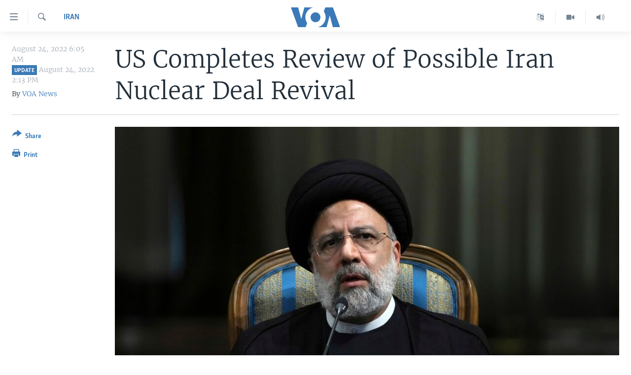

--- FILE ---
content_type: text/html; charset=utf-8
request_url: https://www.voanews.com/a/gaps-remain-as-us-iran-consider-nuclear-deal-revival/6714326.html
body_size: 12650
content:

<!DOCTYPE html>
<html lang="en" dir="ltr" class="no-js">
<head>
<link href="/Content/responsive/VOA/en-US/VOA-en-US.css?&amp;av=0.0.0.0&amp;cb=306" rel="stylesheet"/>
<script src="https://tags.voanews.com/voa-pangea/prod/utag.sync.js"></script> <script type='text/javascript' src='https://www.youtube.com/iframe_api' async></script>
<script type="text/javascript">
//a general 'js' detection, must be on top level in <head>, due to CSS performance
document.documentElement.className = "js";
var cacheBuster = "306";
var appBaseUrl = "/";
var imgEnhancerBreakpoints = [0, 144, 256, 408, 650, 1023, 1597];
var isLoggingEnabled = false;
var isPreviewPage = false;
var isLivePreviewPage = false;
if (!isPreviewPage) {
window.RFE = window.RFE || {};
window.RFE.cacheEnabledByParam = window.location.href.indexOf('nocache=1') === -1;
const url = new URL(window.location.href);
const params = new URLSearchParams(url.search);
// Remove the 'nocache' parameter
params.delete('nocache');
// Update the URL without the 'nocache' parameter
url.search = params.toString();
window.history.replaceState(null, '', url.toString());
} else {
window.addEventListener('load', function() {
const links = window.document.links;
for (let i = 0; i < links.length; i++) {
links[i].href = '#';
links[i].target = '_self';
}
})
}
var pwaEnabled = false;
var swCacheDisabled;
</script>
<meta charset="utf-8" />
<title>US Completes Review of Possible Iran Nuclear Deal Revival</title>
<meta name="description" content="US officials say response to draft proposal expected soon" />
<meta name="keywords" content="Middle East, Iran, nuclear, United States, Iran, sanctions" />
<meta name="viewport" content="width=device-width, initial-scale=1.0" />
<meta http-equiv="X-UA-Compatible" content="IE=edge" />
<meta name="robots" content="max-image-preview:large"><meta property="fb:pages" content="36235438073" />
<meta name="msvalidate.01" content="3286EE554B6F672A6F2E608C02343C0E" />
<link href="https://www.voanews.com/a/gaps-remain-as-us-iran-consider-nuclear-deal-revival/6714326.html" rel="canonical" />
<meta name="apple-mobile-web-app-title" content="VOA" />
<meta name="apple-mobile-web-app-status-bar-style" content="black" />
<meta name="apple-itunes-app" content="app-id=632618796, app-argument=//6714326.ltr" />
<meta content="US Completes Review of Possible Iran Nuclear Deal Revival" property="og:title" />
<meta content="US officials say response to draft proposal expected soon" property="og:description" />
<meta content="article" property="og:type" />
<meta content="https://www.voanews.com/a/gaps-remain-as-us-iran-consider-nuclear-deal-revival/6714326.html" property="og:url" />
<meta content="Voice of America" property="og:site_name" />
<meta content="https://www.facebook.com/voiceofamerica" property="article:publisher" />
<meta content="https://gdb.voanews.com/019e0000-0aff-0242-d62f-08da85b727a1_w1200_h630.jpg" property="og:image" />
<meta content="1200" property="og:image:width" />
<meta content="630" property="og:image:height" />
<meta content="362002700549372" property="fb:app_id" />
<meta content="VOA News" name="Author" />
<meta content="summary_large_image" name="twitter:card" />
<meta content="@voanews" name="twitter:site" />
<meta content="https://gdb.voanews.com/019e0000-0aff-0242-d62f-08da85b727a1_w1200_h630.jpg" name="twitter:image" />
<meta content="US Completes Review of Possible Iran Nuclear Deal Revival" name="twitter:title" />
<meta content="US officials say response to draft proposal expected soon" name="twitter:description" />
<link rel="amphtml" href="https://www.voanews.com/amp/gaps-remain-as-us-iran-consider-nuclear-deal-revival/6714326.html" />
<script type="application/ld+json">{"articleSection":"Iran","isAccessibleForFree":true,"headline":"US Completes Review of Possible Iran Nuclear Deal Revival","inLanguage":"en-US","keywords":"Middle East, Iran, nuclear, United States, Iran, sanctions","author":{"@type":"Person","url":"https://www.voanews.com/author/voa-news/oumqq","description":"The Voice of America provides news and information in more than 40 languages to an estimated weekly audience of over 326 million people. Stories with the VOA News byline are the work of multiple VOA journalists and may contain information from wire service reports.","image":{"@type":"ImageObject","url":"https://gdb.voanews.com/cd99ecc6-573b-4c64-b391-287fd7831f73.jpg"},"name":"VOA News"},"datePublished":"2022-08-24 10:05:05Z","dateModified":"2022-08-24 18:13:14Z","publisher":{"logo":{"width":512,"height":220,"@type":"ImageObject","url":"https://www.voanews.com/Content/responsive/VOA/en-US/img/logo.png"},"@type":"NewsMediaOrganization","url":"https://www.voanews.com","sameAs":["https://www.facebook.com/VOANews","https://twitter.com/voanews","https://www.youtube.com/user/VOAvideo","https://www.instagram.com/voanews/"],"name":"Voice of America (VOA News)","alternateName":""},"@context":"https://schema.org","@type":"NewsArticle","mainEntityOfPage":"https://www.voanews.com/a/gaps-remain-as-us-iran-consider-nuclear-deal-revival/6714326.html","url":"https://www.voanews.com/a/gaps-remain-as-us-iran-consider-nuclear-deal-revival/6714326.html","description":"US officials say response to draft proposal expected soon","image":{"width":1080,"height":608,"@type":"ImageObject","url":"https://gdb.voanews.com/019e0000-0aff-0242-d62f-08da85b727a1_w1080_h608.jpg"},"name":"US Completes Review of Possible Iran Nuclear Deal Revival"}</script>
<script src="/Scripts/responsive/infographics.b?v=dVbZ-Cza7s4UoO3BqYSZdbxQZVF4BOLP5EfYDs4kqEo1&amp;av=0.0.0.0&amp;cb=306"></script>
<script src="/Scripts/responsive/loader.b?v=Q26XNwrL6vJYKjqFQRDnx01Lk2pi1mRsuLEaVKMsvpA1&amp;av=0.0.0.0&amp;cb=306"></script>
<link rel="icon" type="image/svg+xml" href="/Content/responsive/VOA/img/webApp/favicon.svg" />
<link rel="alternate icon" href="/Content/responsive/VOA/img/webApp/favicon.ico" />
<link rel="apple-touch-icon" sizes="152x152" href="/Content/responsive/VOA/img/webApp/ico-152x152.png" />
<link rel="apple-touch-icon" sizes="144x144" href="/Content/responsive/VOA/img/webApp/ico-144x144.png" />
<link rel="apple-touch-icon" sizes="114x114" href="/Content/responsive/VOA/img/webApp/ico-114x114.png" />
<link rel="apple-touch-icon" sizes="72x72" href="/Content/responsive/VOA/img/webApp/ico-72x72.png" />
<link rel="apple-touch-icon-precomposed" href="/Content/responsive/VOA/img/webApp/ico-57x57.png" />
<link rel="icon" sizes="192x192" href="/Content/responsive/VOA/img/webApp/ico-192x192.png" />
<link rel="icon" sizes="128x128" href="/Content/responsive/VOA/img/webApp/ico-128x128.png" />
<meta name="msapplication-TileColor" content="#ffffff" />
<meta name="msapplication-TileImage" content="/Content/responsive/VOA/img/webApp/ico-144x144.png" />
<link rel="alternate" type="application/rss+xml" title="VOA - Top Stories [RSS]" href="/api/" />
<link rel="sitemap" type="application/rss+xml" href="/sitemap.xml" />
</head>
<body class=" nav-no-loaded cc_theme pg-article print-lay-article js-category-to-nav nojs-images ">
<script type="text/javascript" >
var analyticsData = {url:"https://www.voanews.com/a/gaps-remain-as-us-iran-consider-nuclear-deal-revival/6714326.html",property_id:"461",article_uid:"6714326",page_title:"US Completes Review of Possible Iran Nuclear Deal Revival",page_type:"article",content_type:"article",subcontent_type:"article",last_modified:"2022-08-24 18:13:14Z",pub_datetime:"2022-08-24 10:05:05Z",pub_year:"2022",pub_month:"08",pub_day:"24",pub_hour:"10",pub_weekday:"Wednesday",section:"iran",english_section:"iran",byline:"VOA News",categories:"middle-east,iran",tags:"nuclear;united states;iran;sanctions",domain:"www.voanews.com",language:"English",language_service:"VOA English",platform:"web",copied:"no",copied_article:"",copied_title:"",runs_js:"Yes",cms_release:"8.44.0.0.306",enviro_type:"prod",slug:"gaps-remain-as-us-iran-consider-nuclear-deal-revival",entity:"VOA",short_language_service:"ENG",platform_short:"W",page_name:"US Completes Review of Possible Iran Nuclear Deal Revival"};
</script>
<noscript><iframe src="https://www.googletagmanager.com/ns.html?id=GTM-N8MP7P" height="0" width="0" style="display:none;visibility:hidden"></iframe></noscript><script type="text/javascript" data-cookiecategory="analytics">
var gtmEventObject = Object.assign({}, analyticsData, {event: 'page_meta_ready'});window.dataLayer = window.dataLayer || [];window.dataLayer.push(gtmEventObject);
if (top.location === self.location) { //if not inside of an IFrame
var renderGtm = "true";
if (renderGtm === "true") {
(function(w,d,s,l,i){w[l]=w[l]||[];w[l].push({'gtm.start':new Date().getTime(),event:'gtm.js'});var f=d.getElementsByTagName(s)[0],j=d.createElement(s),dl=l!='dataLayer'?'&l='+l:'';j.async=true;j.src='//www.googletagmanager.com/gtm.js?id='+i+dl;f.parentNode.insertBefore(j,f);})(window,document,'script','dataLayer','GTM-N8MP7P');
}
}
</script>
<!--Analytics tag js version start-->
<script type="text/javascript" data-cookiecategory="analytics">
var utag_data = Object.assign({}, analyticsData, {});
if(typeof(TealiumTagFrom)==='function' && typeof(TealiumTagSearchKeyword)==='function') {
var utag_from=TealiumTagFrom();var utag_searchKeyword=TealiumTagSearchKeyword();
if(utag_searchKeyword!=null && utag_searchKeyword!=='' && utag_data["search_keyword"]==null) utag_data["search_keyword"]=utag_searchKeyword;if(utag_from!=null && utag_from!=='') utag_data["from"]=TealiumTagFrom();}
if(window.top!== window.self&&utag_data.page_type==="snippet"){utag_data.page_type = 'iframe';}
try{if(window.top!==window.self&&window.self.location.hostname===window.top.location.hostname){utag_data.platform = 'self-embed';utag_data.platform_short = 'se';}}catch(e){if(window.top!==window.self&&window.self.location.search.includes("platformType=self-embed")){utag_data.platform = 'cross-promo';utag_data.platform_short = 'cp';}}
(function(a,b,c,d){ a="https://tags.voanews.com/voa-pangea/prod/utag.js"; b=document;c="script";d=b.createElement(c);d.src=a;d.type="text/java"+c;d.async=true; a=b.getElementsByTagName(c)[0];a.parentNode.insertBefore(d,a); })();
</script>
<!--Analytics tag js version end-->
<!-- Analytics tag management NoScript -->
<noscript>
<img style="position: absolute; border: none;" src="https://ssc.voanews.com/b/ss/bbgprod,bbgentityvoa/1/G.4--NS/2131154107?pageName=voa%3aeng%3aw%3aarticle%3aus%20completes%20review%20of%20possible%20iran%20nuclear%20deal%20revival&amp;c6=us%20completes%20review%20of%20possible%20iran%20nuclear%20deal%20revival&amp;v36=8.44.0.0.306&amp;v6=D=c6&amp;g=https%3a%2f%2fwww.voanews.com%2fa%2fgaps-remain-as-us-iran-consider-nuclear-deal-revival%2f6714326.html&amp;c1=D=g&amp;v1=D=g&amp;events=event1,event52&amp;c16=voa%20english&amp;v16=D=c16&amp;c5=iran&amp;v5=D=c5&amp;ch=iran&amp;c15=english&amp;v15=D=c15&amp;c4=article&amp;v4=D=c4&amp;c14=6714326&amp;v14=D=c14&amp;v20=no&amp;c17=web&amp;v17=D=c17&amp;mcorgid=518abc7455e462b97f000101%40adobeorg&amp;server=www.voanews.com&amp;pageType=D=c4&amp;ns=bbg&amp;v29=D=server&amp;v25=voa&amp;v30=461&amp;v105=D=User-Agent " alt="analytics" width="1" height="1" /></noscript>
<!-- End of Analytics tag management NoScript -->
<!--*** Accessibility links - For ScreenReaders only ***-->
<section>
<div class="sr-only">
<h2>Accessibility links</h2>
<ul>
<li><a href="#content" data-disable-smooth-scroll="1">Skip to main content</a></li>
<li><a href="#navigation" data-disable-smooth-scroll="1">Skip to main Navigation</a></li>
<li><a href="#txtHeaderSearch" data-disable-smooth-scroll="1">Skip to Search</a></li>
</ul>
</div>
</section>
<div dir="ltr">
<div id="page">
<aside>
<div class="c-lightbox overlay-modal">
<div class="c-lightbox__intro">
<h2 class="c-lightbox__intro-title"></h2>
<button class="btn btn--rounded c-lightbox__btn c-lightbox__intro-next" title="Next">
<span class="ico ico--rounded ico-chevron-forward"></span>
<span class="sr-only">Next</span>
</button>
</div>
<div class="c-lightbox__nav">
<button class="btn btn--rounded c-lightbox__btn c-lightbox__btn--close" title="Close">
<span class="ico ico--rounded ico-close"></span>
<span class="sr-only">Close</span>
</button>
<button class="btn btn--rounded c-lightbox__btn c-lightbox__btn--prev" title="Previous">
<span class="ico ico--rounded ico-chevron-backward"></span>
<span class="sr-only">Previous</span>
</button>
<button class="btn btn--rounded c-lightbox__btn c-lightbox__btn--next" title="Next">
<span class="ico ico--rounded ico-chevron-forward"></span>
<span class="sr-only">Next</span>
</button>
</div>
<div class="c-lightbox__content-wrap">
<figure class="c-lightbox__content">
<span class="c-spinner c-spinner--lightbox">
<img src="/Content/responsive/img/player-spinner.png"
alt="please wait"
title="please wait" />
</span>
<div class="c-lightbox__img">
<div class="thumb">
<img src="" alt="" />
</div>
</div>
<figcaption>
<div class="c-lightbox__info c-lightbox__info--foot">
<span class="c-lightbox__counter"></span>
<span class="caption c-lightbox__caption"></span>
</div>
</figcaption>
</figure>
</div>
<div class="hidden">
<div class="content-advisory__box content-advisory__box--lightbox">
<span class="content-advisory__box-text">This image contains sensitive content which some people may find offensive or disturbing.</span>
<button class="btn btn--transparent content-advisory__box-btn m-t-md" value="text" type="button">
<span class="btn__text">
Click to reveal
</span>
</button>
</div>
</div>
</div>
<div class="print-dialogue">
<div class="container">
<h3 class="print-dialogue__title section-head">Print Options:</h3>
<div class="print-dialogue__opts">
<ul class="print-dialogue__opt-group">
<li class="form__group form__group--checkbox">
<input class="form__check " id="checkboxImages" name="checkboxImages" type="checkbox" checked="checked" />
<label for="checkboxImages" class="form__label m-t-md">Images</label>
</li>
<li class="form__group form__group--checkbox">
<input class="form__check " id="checkboxMultimedia" name="checkboxMultimedia" type="checkbox" checked="checked" />
<label for="checkboxMultimedia" class="form__label m-t-md">Multimedia</label>
</li>
</ul>
<ul class="print-dialogue__opt-group">
<li class="form__group form__group--checkbox">
<input class="form__check " id="checkboxEmbedded" name="checkboxEmbedded" type="checkbox" checked="checked" />
<label for="checkboxEmbedded" class="form__label m-t-md">Embedded Content</label>
</li>
<li class="form__group form__group--checkbox">
<input class="form__check " id="checkboxComments" name="checkboxComments" type="checkbox" />
<label for="checkboxComments" class="form__label m-t-md">Comments</label>
</li>
</ul>
</div>
<div class="print-dialogue__buttons">
<button class="btn btn--secondary close-button" type="button" title="Cancel">
<span class="btn__text ">Cancel</span>
</button>
<button class="btn btn-cust-print m-l-sm" type="button" title="Print">
<span class="btn__text ">Print</span>
</button>
</div>
</div>
</div>
<div class="ctc-message pos-fix">
<div class="ctc-message__inner">Link has been copied to clipboard</div>
</div>
</aside>
<div class="hdr-20 hdr-20--big">
<div class="hdr-20__inner">
<div class="hdr-20__max pos-rel">
<div class="hdr-20__side hdr-20__side--primary d-flex">
<label data-for="main-menu-ctrl" data-switcher-trigger="true" data-switch-target="main-menu-ctrl" class="burger hdr-trigger pos-rel trans-trigger" data-trans-evt="click" data-trans-id="menu">
<span class="ico ico-close hdr-trigger__ico hdr-trigger__ico--close burger__ico burger__ico--close"></span>
<span class="ico ico-menu hdr-trigger__ico hdr-trigger__ico--open burger__ico burger__ico--open"></span>
</label>
<div class="menu-pnl pos-fix trans-target" data-switch-target="main-menu-ctrl" data-trans-id="menu">
<div class="menu-pnl__inner">
<nav class="main-nav menu-pnl__item menu-pnl__item--first">
<ul class="main-nav__list accordeon" data-analytics-tales="false" data-promo-name="link" data-location-name="nav,secnav">
<li class="main-nav__item">
<a class="main-nav__item-name main-nav__item-name--link" href="/p/6195.html" title="Home" data-item-name="index" >Home</a>
</li>
<li class="main-nav__item accordeon__item" data-switch-target="menu-item-1902">
<label class="main-nav__item-name main-nav__item-name--label accordeon__control-label" data-switcher-trigger="true" data-for="menu-item-1902">
United States
<span class="ico ico-chevron-down main-nav__chev"></span>
</label>
<div class="main-nav__sub-list">
<a class="main-nav__item-name main-nav__item-name--link main-nav__item-name--sub" href="/usa" title="U.S. News" data-item-name="usa-responsive" >U.S. News</a>
<a class="main-nav__item-name main-nav__item-name--link main-nav__item-name--sub" href="/all-about-america" title="All About America" data-item-name="all-about-america" >All About America</a>
</div>
</li>
<li class="main-nav__item accordeon__item" data-switch-target="menu-item-1832">
<label class="main-nav__item-name main-nav__item-name--label accordeon__control-label" data-switcher-trigger="true" data-for="menu-item-1832">
World
<span class="ico ico-chevron-down main-nav__chev"></span>
</label>
<div class="main-nav__sub-list">
<a class="main-nav__item-name main-nav__item-name--link main-nav__item-name--sub" href="/africa" title="Africa" data-item-name="africa-responsive" >Africa</a>
<a class="main-nav__item-name main-nav__item-name--link main-nav__item-name--sub" href="/americas" title="The Americas" data-item-name="americas-responsive" >The Americas</a>
<a class="main-nav__item-name main-nav__item-name--link main-nav__item-name--sub" href="/east-asia" title="East Asia" data-item-name="asia-responsive" >East Asia</a>
<a class="main-nav__item-name main-nav__item-name--link main-nav__item-name--sub" href="/europe" title="Europe" data-item-name="europe-responsive" >Europe</a>
<a class="main-nav__item-name main-nav__item-name--link main-nav__item-name--sub" href="/middle-east" title="Middle East" data-item-name="middle-east-responsive" >Middle East</a>
<a class="main-nav__item-name main-nav__item-name--link main-nav__item-name--sub" href="/south-central-asia" title="South &amp; Central Asia" data-item-name="south-central-asia" >South &amp; Central Asia</a>
</div>
</li>
<li class="main-nav__item">
<a class="main-nav__item-name main-nav__item-name--link" href="https://www.voanews.com/programs/tv" title="Broadcast Programs" >Broadcast Programs</a>
</li>
<li class="main-nav__item">
<a class="main-nav__item-name main-nav__item-name--link" href="https://www.voanews.com/navigation/allsites" title="VOA Languages" target="_blank" rel="noopener">VOA Languages</a>
</li>
<li class="main-nav__item">
<a class="main-nav__item-name main-nav__item-name--link" href="https://projects.voanews.com/global2/" title="Latest Global Coverage" >Latest Global Coverage</a>
</li>
</ul>
</nav>
<div class="menu-pnl__item menu-pnl__item--social">
<h5 class="menu-pnl__sub-head">Follow Us</h5>
<a href="https://www.facebook.com/VOANews" title="Follow us on Facebook" data-analytics-text="follow_on_facebook" class="btn btn--rounded btn--social-inverted menu-pnl__btn js-social-btn btn-facebook" target="_blank" rel="noopener">
<span class="ico ico-facebook-alt ico--rounded"></span>
</a>
<a href="https://twitter.com/voanews" title="Follow us on Twitter" data-analytics-text="follow_on_twitter" class="btn btn--rounded btn--social-inverted menu-pnl__btn js-social-btn btn-twitter" target="_blank" rel="noopener">
<span class="ico ico-twitter ico--rounded"></span>
</a>
<a href="https://www.youtube.com/user/VOAvideo" title="Follow us on YouTube" data-analytics-text="follow_on_youtube" class="btn btn--rounded btn--social-inverted menu-pnl__btn js-social-btn btn-youtube" target="_blank" rel="noopener">
<span class="ico ico-youtube ico--rounded"></span>
</a>
<a href="https://www.instagram.com/voanews/" title="Follow us on Instagram" data-analytics-text="follow_on_instagram" class="btn btn--rounded btn--social-inverted menu-pnl__btn js-social-btn btn-instagram" target="_blank" rel="noopener">
<span class="ico ico-instagram ico--rounded"></span>
</a>
</div>
<div class="menu-pnl__item">
<a href="/navigation/allsites" class="menu-pnl__item-link">
<span class="ico ico-languages "></span>
Languages
</a>
</div>
</div>
</div>
<label data-for="top-search-ctrl" data-switcher-trigger="true" data-switch-target="top-search-ctrl" class="top-srch-trigger hdr-trigger">
<span class="ico ico-close hdr-trigger__ico hdr-trigger__ico--close top-srch-trigger__ico top-srch-trigger__ico--close"></span>
<span class="ico ico-search hdr-trigger__ico hdr-trigger__ico--open top-srch-trigger__ico top-srch-trigger__ico--open"></span>
</label>
<div class="srch-top srch-top--in-header" data-switch-target="top-search-ctrl">
<div class="container">
<form action="/s" class="srch-top__form srch-top__form--in-header" id="form-topSearchHeader" method="get" role="search"><label for="txtHeaderSearch" class="sr-only">Search</label>
<input type="text" id="txtHeaderSearch" name="k" placeholder="search text ..." accesskey="s" value="" class="srch-top__input analyticstag-event" onkeydown="if (event.keyCode === 13) { FireAnalyticsTagEventOnSearch('search', $dom.get('#txtHeaderSearch')[0].value) }" />
<button title="Search" type="submit" class="btn btn--top-srch analyticstag-event" onclick="FireAnalyticsTagEventOnSearch('search', $dom.get('#txtHeaderSearch')[0].value) ">
<span class="ico ico-search"></span>
</button></form>
</div>
</div>
<a href="/" class="main-logo-link">
<img src="/Content/responsive/VOA/en-US/img/logo-compact.svg" class="main-logo main-logo--comp" alt="site logo">
<img src="/Content/responsive/VOA/en-US/img/logo.svg" class="main-logo main-logo--big" alt="site logo">
</a>
</div>
<div class="hdr-20__side hdr-20__side--secondary d-flex">
<a href="/p/5340.html" title="Latest Newscast " class="hdr-20__secondary-item" data-item-name="audio">
<span class="ico ico-audio hdr-20__secondary-icon"></span>
</a>
<a href="/p/7755.html" title="Videos" class="hdr-20__secondary-item" data-item-name="video">
<span class="ico ico-video hdr-20__secondary-icon"></span>
</a>
<a href="/navigation/allsites" title="Languages" class="hdr-20__secondary-item" data-item-name="custom1">
<span class="ico-custom ico-custom--1 hdr-20__secondary-icon"></span>
</a>
<a href="/s" title="Search" class="hdr-20__secondary-item hdr-20__secondary-item--search" data-item-name="search">
<span class="ico ico-search hdr-20__secondary-icon hdr-20__secondary-icon--search"></span>
</a>
<div class="srch-bottom">
<form action="/s" class="srch-bottom__form d-flex" id="form-bottomSearch" method="get" role="search"><label for="txtSearch" class="sr-only">Search</label>
<input type="search" id="txtSearch" name="k" placeholder="search text ..." accesskey="s" value="" class="srch-bottom__input analyticstag-event" onkeydown="if (event.keyCode === 13) { FireAnalyticsTagEventOnSearch('search', $dom.get('#txtSearch')[0].value) }" />
<button title="Search" type="submit" class="btn btn--bottom-srch analyticstag-event" onclick="FireAnalyticsTagEventOnSearch('search', $dom.get('#txtSearch')[0].value) ">
<span class="ico ico-search"></span>
</button></form>
</div>
</div>
<img src="/Content/responsive/VOA/en-US/img/logo-print.gif" class="logo-print" alt="site logo">
<img src="/Content/responsive/VOA/en-US/img/logo-print_color.png" class="logo-print logo-print--color" alt="site logo">
</div>
</div>
</div>
<script>
if (document.body.className.indexOf('pg-home') > -1) {
var nav2In = document.querySelector('.hdr-20__inner');
var nav2Sec = document.querySelector('.hdr-20__side--secondary');
var secStyle = window.getComputedStyle(nav2Sec);
if (nav2In && window.pageYOffset < 150 && secStyle['position'] !== 'fixed') {
nav2In.classList.add('hdr-20__inner--big')
}
}
</script>
<div class="c-hlights c-hlights--breaking c-hlights--no-item" data-hlight-display="mobile,desktop">
<div class="c-hlights__wrap container p-0">
<div class="c-hlights__nav">
<a role="button" href="#" title="Previous">
<span class="ico ico-chevron-backward m-0"></span>
<span class="sr-only">Previous</span>
</a>
<a role="button" href="#" title="Next">
<span class="ico ico-chevron-forward m-0"></span>
<span class="sr-only">Next</span>
</a>
</div>
<span class="c-hlights__label">
<span class="">Breaking News</span>
<span class="switcher-trigger">
<label data-for="more-less-1" data-switcher-trigger="true" class="switcher-trigger__label switcher-trigger__label--more p-b-0" title="Show more">
<span class="ico ico-chevron-down"></span>
</label>
<label data-for="more-less-1" data-switcher-trigger="true" class="switcher-trigger__label switcher-trigger__label--less p-b-0" title="Show less">
<span class="ico ico-chevron-up"></span>
</label>
</span>
</span>
<ul class="c-hlights__items switcher-target" data-switch-target="more-less-1">
</ul>
</div>
</div> <div id="content">
<main class="container">
<div class="hdr-container">
<div class="row">
<div class="col-category col-xs-12 col-md-2 pull-left"> <div class="category js-category">
<a class="" href="/z/5422">Iran</a> </div>
</div><div class="col-title col-xs-12 col-md-10 pull-right"> <h1 class="title pg-title">
US Completes Review of Possible Iran Nuclear Deal Revival
</h1>
</div><div class="col-publishing-details col-xs-12 col-sm-12 col-md-2 pull-left"> <div class="publishing-details ">
<div class="published">
<span class="date" >
<time pubdate="pubdate" datetime="2022-08-24T06:05:05-05:00">
August 24, 2022 6:05 AM
</time>
</span>
<span class="date" >
<span class="badge badge--updated">update</span>
<time datetime="2022-08-24T14:13:00-05:00">
August 24, 2022 2:13 PM
</time>
</span>
</div>
<div class="links">
<ul class="links__list links__list--column">
<li class="links__item">
By <a class="links__item-link" href="/author/voa-news/oumqq" title="VOA News">VOA News</a>
</li>
</ul>
</div>
</div>
</div><div class="col-lg-12 separator"> <div class="separator">
<hr class="title-line" />
</div>
</div><div class="col-multimedia col-xs-12 col-md-10 pull-right"> <div class="cover-media">
<figure class="media-image js-media-expand">
<div class="img-wrap">
<div class="thumb thumb16_9">
<img src="https://gdb.voanews.com/019e0000-0aff-0242-d62f-08da85b727a1_w250_r1_s.jpg" alt="FILE - Iranian President Ebrahim Raisi speaks during a news briefing in Tehran, Iran, on June 11, 2022. On Aug. 16, 2022, Iran said it submitted a “written response” to what has been described as a final roadmap to restore its tattered nuclear deal with world powers." />
</div>
</div>
<figcaption>
<span class="caption">FILE - Iranian President Ebrahim Raisi speaks during a news briefing in Tehran, Iran, on June 11, 2022. On Aug. 16, 2022, Iran said it submitted a “written response” to what has been described as a final roadmap to restore its tattered nuclear deal with world powers.</span>
</figcaption>
</figure>
</div>
</div><div class="col-xs-12 col-md-2 pull-left article-share pos-rel"> <div class="share--box">
<div class="sticky-share-container" style="display:none">
<div class="container">
<a href="https://www.voanews.com" id="logo-sticky-share">&nbsp;</a>
<div class="pg-title pg-title--sticky-share">
US Completes Review of Possible Iran Nuclear Deal Revival
</div>
<div class="sticked-nav-actions">
<!--This part is for sticky navigation display-->
<p class="buttons link-content-sharing p-0 ">
<button class="btn btn--link btn-content-sharing p-t-0 " id="btnContentSharing" value="text" role="Button" type="" title="More options">
<span class="ico ico-share ico--l"></span>
<span class="btn__text ">
Share
</span>
</button>
</p>
<aside class="content-sharing js-content-sharing js-content-sharing--apply-sticky content-sharing--sticky"
role="complementary"
data-share-url="https://www.voanews.com/a/gaps-remain-as-us-iran-consider-nuclear-deal-revival/6714326.html" data-share-title="US Completes Review of Possible Iran Nuclear Deal Revival" data-share-text="">
<div class="content-sharing__popover">
<h6 class="content-sharing__title">Share</h6>
<button href="#close" id="btnCloseSharing" class="btn btn--text-like content-sharing__close-btn">
<span class="ico ico-close ico--l"></span>
</button>
<ul class="content-sharing__list">
<li class="content-sharing__item">
<div class="ctc ">
<input type="text" class="ctc__input" readonly="readonly">
<a href="" js-href="https://www.voanews.com/a/gaps-remain-as-us-iran-consider-nuclear-deal-revival/6714326.html" class="content-sharing__link ctc__button">
<span class="ico ico-copy-link ico--rounded ico--s"></span>
<span class="content-sharing__link-text">Copy link</span>
</a>
</div>
</li>
<li class="content-sharing__item">
<a href="https://facebook.com/sharer.php?u=https%3a%2f%2fwww.voanews.com%2fa%2fgaps-remain-as-us-iran-consider-nuclear-deal-revival%2f6714326.html"
data-analytics-text="share_on_facebook"
title="Facebook" target="_blank"
class="content-sharing__link js-social-btn">
<span class="ico ico-facebook ico--rounded ico--s"></span>
<span class="content-sharing__link-text">Facebook</span>
</a>
</li>
<li class="content-sharing__item">
<a href="https://twitter.com/share?url=https%3a%2f%2fwww.voanews.com%2fa%2fgaps-remain-as-us-iran-consider-nuclear-deal-revival%2f6714326.html&amp;text=US+Completes+Review+of+Possible+Iran+Nuclear+Deal+Revival"
data-analytics-text="share_on_twitter"
title="Twitter" target="_blank"
class="content-sharing__link js-social-btn">
<span class="ico ico-twitter ico--rounded ico--s"></span>
<span class="content-sharing__link-text">Twitter</span>
</a>
</li>
<li class="content-sharing__item">
<a href="mailto:?body=https%3a%2f%2fwww.voanews.com%2fa%2fgaps-remain-as-us-iran-consider-nuclear-deal-revival%2f6714326.html&amp;subject=US Completes Review of Possible Iran Nuclear Deal Revival"
title="Email"
class="content-sharing__link ">
<span class="ico ico-email ico--rounded ico--s"></span>
<span class="content-sharing__link-text">Email</span>
</a>
</li>
</ul>
</div>
</aside>
</div>
</div>
</div>
<div class="links">
<p class="buttons link-content-sharing p-0 ">
<button class="btn btn--link btn-content-sharing p-t-0 " id="btnContentSharing" value="text" role="Button" type="" title="More options">
<span class="ico ico-share ico--l"></span>
<span class="btn__text ">
Share
</span>
</button>
</p>
<aside class="content-sharing js-content-sharing " role="complementary"
data-share-url="https://www.voanews.com/a/gaps-remain-as-us-iran-consider-nuclear-deal-revival/6714326.html" data-share-title="US Completes Review of Possible Iran Nuclear Deal Revival" data-share-text="">
<div class="content-sharing__popover">
<h6 class="content-sharing__title">Share</h6>
<button href="#close" id="btnCloseSharing" class="btn btn--text-like content-sharing__close-btn">
<span class="ico ico-close ico--l"></span>
</button>
<ul class="content-sharing__list">
<li class="content-sharing__item">
<div class="ctc ">
<input type="text" class="ctc__input" readonly="readonly">
<a href="" js-href="https://www.voanews.com/a/gaps-remain-as-us-iran-consider-nuclear-deal-revival/6714326.html" class="content-sharing__link ctc__button">
<span class="ico ico-copy-link ico--rounded ico--l"></span>
<span class="content-sharing__link-text">Copy link</span>
</a>
</div>
</li>
<li class="content-sharing__item">
<a href="https://facebook.com/sharer.php?u=https%3a%2f%2fwww.voanews.com%2fa%2fgaps-remain-as-us-iran-consider-nuclear-deal-revival%2f6714326.html"
data-analytics-text="share_on_facebook"
title="Facebook" target="_blank"
class="content-sharing__link js-social-btn">
<span class="ico ico-facebook ico--rounded ico--l"></span>
<span class="content-sharing__link-text">Facebook</span>
</a>
</li>
<li class="content-sharing__item">
<a href="https://twitter.com/share?url=https%3a%2f%2fwww.voanews.com%2fa%2fgaps-remain-as-us-iran-consider-nuclear-deal-revival%2f6714326.html&amp;text=US+Completes+Review+of+Possible+Iran+Nuclear+Deal+Revival"
data-analytics-text="share_on_twitter"
title="Twitter" target="_blank"
class="content-sharing__link js-social-btn">
<span class="ico ico-twitter ico--rounded ico--l"></span>
<span class="content-sharing__link-text">Twitter</span>
</a>
</li>
<li class="content-sharing__item">
<a href="mailto:?body=https%3a%2f%2fwww.voanews.com%2fa%2fgaps-remain-as-us-iran-consider-nuclear-deal-revival%2f6714326.html&amp;subject=US Completes Review of Possible Iran Nuclear Deal Revival"
title="Email"
class="content-sharing__link ">
<span class="ico ico-email ico--rounded ico--l"></span>
<span class="content-sharing__link-text">Email</span>
</a>
</li>
</ul>
</div>
</aside>
<p class="link-print visible-md visible-lg buttons p-0">
<button class="btn btn--link btn-print p-t-0" onclick="if (typeof FireAnalyticsTagEvent === 'function') {FireAnalyticsTagEvent({ on_page_event: 'print_story' });}return false" title="(CTRL+P)">
<span class="ico ico-print"></span>
<span class="btn__text">Print</span>
</button>
</p>
</div>
</div>
</div>
</div>
</div>
<div class="body-container">
<div class="row">
<div class="col-xs-12 col-sm-12 col-md-10 col-lg-10 pull-right">
<div class="row">
<div class="col-xs-12 col-sm-12 col-md-8 col-lg-8 pull-left bottom-offset content-offset">
<div id="article-content" class="content-floated-wrap fb-quotable">
<div class="wsw">
<p>The United States said Wednesday it has completed its review of a European Union proposal to revive an international agreement to restrain Iran’s nuclear program in exchange for economic sanctions relief. </p>
<p>In the convoluted diplomatic path toward possible renewal of the 2015 pact, the U.S. sent its views back to the EU, which in turn forwarded them to the Iranian government, with a spokesman saying they are under review. </p>
<p>&quot;This evening, Iran received the U.S. response through the European Union. The careful review of the response has started in Tehran,&quot; Iranian Foreign Ministry spokesman Nasser Kanani said. &quot;Iran will share its view with the EU, as the coordinator of the nuclear talks, upon completion of Tehran's review.&quot;</p>
<p>The U.S. is an indirect participant in the negotiations. In 2018, then-President Donald Trump withdrew from the international treaty agreed to by his predecessor, Barack Obama. The U.S. has been studying the EU-drafted document that emerged from months of negotiations. </p>
<p>A senior Biden administration official said that while the parties are closer to an agreement than they were two weeks ago, “some gaps remain.” </p>
<p>The official said the EU proposal does not include Iran’s demand that the United States remove Iran’s Revolutionary Guard Corps from a list of designated terrorist organizations, nor a demand that the International Atomic Energy Agency (IAEA) close an investigation into traces of uranium found at three undeclared sites. </p>
<p>U.S. and Iranian delegations at the negotiations in Vienna have engaged indirectly, with the other parties to the deal acting as intermediaries. </p>
<p>Seyed Mohammad Marandi, one of Iran’s advisers to the talks, tweeted Tuesday that removing the IRGC’s terrorist designation was never an Iranian demand, and that Iran will not agree to a deal before the IAEA “closes the false accusations file.” </p>
<p>Iran and a group that includes the United States, Britain, China, France, Germany and Russia agreed in 2015 to implement the Joint Comprehensive Plan of Action, giving Iran relief from sanctions that strangled its key oil exports. The aim from the international side was to ensure Iran could not develop nuclear weapons. </p>
<p>Trump withdrew from the deal he had long criticized as too friendly to Iran and added fresh sanctions on Iran. </p>
<p>The Iranians responded by taking incremental steps away from their commitments under the nuclear deal, including enriching uranium to higher levels, holding larger stockpiles of enriched uranium and deploying more advanced centrifuges at nuclear facilities. </p>
<p>U.S. President Joe Biden came into office pledging to revive the deal, which was signed while he served as vice president under Obama. </p>
<p><em>Some information for this report came from The Associated Press and Agence France-Presse.</em></p>
</div>
<ul>
<li>
<div class="c-author c-author--hlight">
<div class="media-block">
<a href="/author/voa-news/oumqq" class="img-wrap img-wrap--xs img-wrap--float img-wrap--t-spac">
<div class="thumb thumb1_1 rounded">
<noscript class="nojs-img">
<img src="https://gdb.voanews.com/cd99ecc6-573b-4c64-b391-287fd7831f73_w100_r5.jpg" alt="16x9 Image" class="avatar" />
</noscript>
<img alt="16x9 Image" class="avatar" data-src="https://gdb.voanews.com/cd99ecc6-573b-4c64-b391-287fd7831f73_w66_r5.jpg" src="" />
</div>
</a>
<div class="c-author__content">
<h4 class="media-block__title media-block__title--author">
<a href="/author/voa-news/oumqq">VOA News</a>
</h4>
<div class="wsw c-author__wsw">
<p>The Voice of America provides news and information in more than 40 languages to an estimated weekly audience of over 326 million people. Stories with the VOA News byline are the work of multiple VOA journalists and may contain information from wire service reports.</p>
</div>
<div class="c-author__btns m-t-md">
<a class="btn btn-rss btn--social" href="/api/aoumqql-vomx-tpepivqo" title="Subscribe">
<span class="ico ico-rss"></span>
<span class="btn__text">Subscribe</span>
</a>
</div>
</div>
</div>
</div>
</li>
</ul>
</div>
</div>
<div class="col-xs-12 col-sm-12 col-md-4 col-lg-4 pull-left design-top-offset"> <div class="media-block-wrap">
<h2 class="section-head">Related</h2>
<div class="row">
<ul>
<li class="col-xs-12 col-sm-6 col-md-12 col-lg-12 mb-grid">
<div class="media-block ">
<a href="/a/us-studying-iran-s-response-to-eu-efforts-to-salvage-nuclear-deal/6706367.html" class="img-wrap img-wrap--t-spac img-wrap--size-4 img-wrap--float" title="US Studying Iran&#39;s Response to EU Efforts to Salvage Nuclear Deal">
<div class="thumb thumb16_9">
<noscript class="nojs-img">
<img src="https://gdb.voanews.com/01a10000-0aff-0242-44cc-08da80bcdf50_tv_w100_r1.jpg" alt="16x9 Image" />
</noscript>
<img data-src="https://gdb.voanews.com/01a10000-0aff-0242-44cc-08da80bcdf50_tv_w33_r1.jpg" src="" alt="16x9 Image" class=""/>
</div>
<span class="ico ico-video ico--media-type"></span>
</a>
<div class="media-block__content media-block__content--h">
<a href="/a/us-studying-iran-s-response-to-eu-efforts-to-salvage-nuclear-deal/6706367.html">
<h4 class="media-block__title media-block__title--size-4" title="US Studying Iran&#39;s Response to EU Efforts to Salvage Nuclear Deal">
US Studying Iran&#39;s Response to EU Efforts to Salvage Nuclear Deal
</h4>
</a>
</div>
</div>
</li>
<li class="col-xs-12 col-sm-6 col-md-12 col-lg-12 mb-grid">
<div class="media-block ">
<a href="/a/us-seriously-reviewing-iran-s-comments-on-latest-text-of-nuclear-deal-/6712249.html" class="img-wrap img-wrap--t-spac img-wrap--size-4 img-wrap--float" title="US ‘Seriously Reviewing’ Iran&#39;s Comments on Latest Text of Nuclear Deal ">
<div class="thumb thumb16_9">
<noscript class="nojs-img">
<img src="https://gdb.voanews.com/10050000-0aff-0242-0f3e-08da5ed52d8a_w100_r1.jpg" alt="US ‘Seriously Reviewing’ Iran&#39;s Comments on Latest Text of Nuclear Deal " />
</noscript>
<img data-src="https://gdb.voanews.com/10050000-0aff-0242-0f3e-08da5ed52d8a_w33_r1.jpg" src="" alt="US ‘Seriously Reviewing’ Iran&#39;s Comments on Latest Text of Nuclear Deal " class=""/>
</div>
</a>
<div class="media-block__content media-block__content--h">
<a href="/a/us-seriously-reviewing-iran-s-comments-on-latest-text-of-nuclear-deal-/6712249.html">
<h4 class="media-block__title media-block__title--size-4" title="US ‘Seriously Reviewing’ Iran&#39;s Comments on Latest Text of Nuclear Deal ">
US ‘Seriously Reviewing’ Iran&#39;s Comments on Latest Text of Nuclear Deal
</h4>
</a>
</div>
</div>
</li>
<li class="col-xs-12 col-sm-6 col-md-12 col-lg-12 mb-grid">
<div class="media-block ">
<a href="/a/iran-says-us-delaying-response-in-nuclear-talks/6711313.html" class="img-wrap img-wrap--t-spac img-wrap--size-4 img-wrap--float" title="Iran Says US Delaying Response in Nuclear Talks">
<div class="thumb thumb16_9">
<noscript class="nojs-img">
<img src="https://gdb.voanews.com/01630000-0aff-0242-86c4-08da842eea85_w100_r1.jpg" alt="Iran Says US Delaying Response in Nuclear Talks" />
</noscript>
<img data-src="https://gdb.voanews.com/01630000-0aff-0242-86c4-08da842eea85_w33_r1.jpg" src="" alt="Iran Says US Delaying Response in Nuclear Talks" class=""/>
</div>
</a>
<div class="media-block__content media-block__content--h">
<a href="/a/iran-says-us-delaying-response-in-nuclear-talks/6711313.html">
<h4 class="media-block__title media-block__title--size-4" title="Iran Says US Delaying Response in Nuclear Talks">
Iran Says US Delaying Response in Nuclear Talks
</h4>
</a>
</div>
</div>
</li>
<li class="col-xs-12 col-sm-6 col-md-12 col-lg-12 mb-grid">
<div class="media-block ">
<a href="/a/leaders-of-us-uk-france-germany-discuss-iran-nuclear-issue/6710684.html" class="img-wrap img-wrap--t-spac img-wrap--size-4 img-wrap--float" title="Leaders of US, UK, France, Germany Discuss Iran Nuclear Issue">
<div class="thumb thumb16_9">
<noscript class="nojs-img">
<img src="https://gdb.voanews.com/03a90000-0aff-0242-4173-08da1e82e384_w100_r1.jpg" alt="Leaders of US, UK, France, Germany Discuss Iran Nuclear Issue" />
</noscript>
<img data-src="https://gdb.voanews.com/03a90000-0aff-0242-4173-08da1e82e384_w33_r1.jpg" src="" alt="Leaders of US, UK, France, Germany Discuss Iran Nuclear Issue" class=""/>
</div>
</a>
<div class="media-block__content media-block__content--h">
<a href="/a/leaders-of-us-uk-france-germany-discuss-iran-nuclear-issue/6710684.html">
<h4 class="media-block__title media-block__title--size-4" title="Leaders of US, UK, France, Germany Discuss Iran Nuclear Issue">
Leaders of US, UK, France, Germany Discuss Iran Nuclear Issue
</h4>
</a>
</div>
</div>
</li>
</ul>
</div>
</div>
<div class="region">
<div class="media-block-wrap" id="wrowblock-12349_21" data-area-id=R1_1>
<div class="row">
<ul>
<li class="col-xs-12 col-sm-6 col-md-12 col-lg-12 mb-grid">
<div class="media-block ">
<a href="/z/5422" class="img-wrap img-wrap--t-spac img-wrap--size-4 img-wrap--float" title="VOA News On Iran">
<div class="thumb thumb16_9">
<noscript class="nojs-img">
<img src="https://gdb.voanews.com/5f8d09bd-92b0-48ea-a67d-87c0128a9706_w100_r1.jpg" alt="Iran map with Iranian flag overlay" />
</noscript>
<img data-src="https://gdb.voanews.com/5f8d09bd-92b0-48ea-a67d-87c0128a9706_w33_r1.jpg" src="" alt="Iran map with Iranian flag overlay" class=""/>
</div>
</a>
<div class="media-block__content media-block__content--h">
<a href="/z/5422">
<h4 class="media-block__title media-block__title--size-4" title="VOA News On Iran">
VOA News On Iran
</h4>
</a>
</div>
</div>
</li>
</ul>
</div>
</div>
<div class="media-block-wrap" id="wrowblock-12350_21" data-area-id=R2_1>
<h2 class="section-head">
Middle East News </h2>
<div class="row">
<div class="col-xs-12 col-sm-6 col-md-12 col-lg-12">
<div class="row">
<ul>
</ul>
</div>
</div>
<div class="col-xs-12 col-sm-6 col-md-12 col-lg-12 fui-grid">
<div class="row">
<ul>
</ul>
</div>
</div>
</div>
</div>
<div class="media-block-wrap" id="wrowblock-12351_21" data-area-id=R3_1>
<h2 class="section-head">
Special Report </h2>
<div class="wsw">
<div class="clear"></div>
<div class="wsw__embed">
<div class="infgraphicsAttach" >
<script type="text/javascript">
initInfographics(
{
groups:[],
params:[],
isMobile:true
});
</script>
<style type="text/css">
.voa__grid__full {
max-width: 1280px;
margin: 0 auto;
position: relative;
width: 100%;
}
.voa__promo__container {
max-width: 700px;
width: 100%;
}
.voa__promo__container .voa__promo {
display: block;
width: 100%;
text-decoration: none;
color: #000;
position: relative;
}
.voa__promo:hover h4 {
color: #4b6881;
}
.voa__promo__container .voa__promo img {
max-width: 100%;
display: block;
}
.voa__promo__container .voa__promo .voa__promo__text-box {
width: 100%;
}
.voa__promo__container .voa__promo .voa__promo__series-label {
color: #900;
font-weight: bold;
font-family: Arial, sans-serif;
font-size: 13px;
margin-top: 10px;
margin-bottom: 5px;
text-transform: uppercase;
}
.voa__promo__container .voa__promo .voa__promo__text-box h4 {
font-family: Merriweather-Light,Georgia,Times,"Times New Roman",serif;
font-size: 20px;
font-weight: normal;
line-height: 1.3875;
margin-top: 0;
margin-bottom: 5px;
}
.voa__promo__container .voa__promo .voa__promo__text-box p {
margin-top: 0;
}
.voa__project .voa__translation-link-label {
display: block;
font-family: Arial, sans-serif;
font-size: 10px;
font-weight: bold;
margin-bottom: 10px;
text-transform: uppercase;
}
.voa__project .voa__translation-link {
border-radius: 3px;
color: #4b6881;
display: none;
font-family: Arial, sans-serif;
text-decoration: none;
padding: 5px 7px;
border: 1px solid #CCC;
}
.voa__project .voa__translation-link:hover {
text-decoration: underline;
background-color: #F1F1F1;
}
.voa__project .voa__translation-link.voa__show {
display: inline-block;
}
.voa__project .voa__translation-link.rtl {
direction: rtl;
}
.voa__translation-link-group {
border-top: 1px solid #CCC;
margin-top: 20px;
padding-top: 20px;
}
@media only screen and (max-width: 419px) {
.voa__project .voa__translation-link-group {
border-top: none;
}
.voa__project .voa__translation-link-label {
display: block;
margin-bottom: 10px;
}
.voa__project .voa__translation-link.voa__show {
border: none;
border-top: 1px solid #CCC;
display: block;
padding-top: 10px;
padding-bottom: 10px;
}
.voa__project .voa__translation-link.voa__show:last-of-type {
border-bottom: 1px solid #CCC;
}
}
</style>
<div class="voa__project">
<div class="voa__grid__full">
<div class="voa__promo__container">
<a href="https://projects.voanews.com/iran/confronting-morality-women-under-the-islamic-republic/" id="slideLink" class="voa__promo">
<div class="voa__grid__full">
<img id="slideImage" src=""/>
<h3 class="voa__promo__series-label">Confronting ‘Morality’<span id='slidePart'></span></h3>
<div class="voa__promo__text-box">
<h4 id="slideTitle"></h4>
</div>
</div>
</a>
<div class="voa__translation-link-group" style="">
<span class="voa__translation-link-label">Read a translation: </span>
<a title="English" id="translateEnglish" href="#" class="voa__translation-link voa__show">English</a>
<a title="Kurdish" id="translateKurdi" href="#" class="voa__translation-link">Kurmancî</a>
<a title="Kurdish" id="translateKurdish" href="#" class="voa__translation-link rtl">كوردی</a>
<a title="Farsi" id="translatePersian" href="#" class="voa__translation-link rtl">فارسی</a>
<a title="Dari" id="translateDari" href="#" class="voa__translation-link rtl">دری</a>
<a title="Pashto" id="translatePashto" href="#" class="voa__translation-link rtl">پښتو‎</a>
</div>
</div>
</div>
</div>
<script type="text/javascript" src="https://ajax.googleapis.com/ajax/libs/jquery/3.1.0/jquery.min.js"></script>
<script type="text/javascript">
$(document).ready(function(){
var promos = [
{
"part": "",
"title": "Five women share their stories of grief, survival and resistance in Iran",
"image": "https://gdb.voanews.com/01000000-0aff-0242-4f4b-08dbb8480cb2_w700.jpg",
"link": "https://projects.voanews.com/iran/confronting-morality-women-under-the-islamic-republic/",
"translation-persian": "https://projects.voanews.com/iran/confronting-morality-women-under-the-islamic-republic/persian/",
"translation-dari": "https://projects.voanews.com/iran/confronting-morality-women-under-the-islamic-republic/dari/",
"translation-pashto": "https://projects.voanews.com/iran/confronting-morality-women-under-the-islamic-republic/pashto/"
},
{
"part": "Part 1",
"title": "Decades of human rights violations in Iran have affected generations of families",
"image": "https://gdb.voanews.com/01000000-0a00-0242-ec2e-08dbb5d77f3b_w700.jpg",
"link": "https://projects.voanews.com/iran/confronting-morality-women-under-the-islamic-republic/nilu.html",
"translation-persian": "https://projects.voanews.com/iran/confronting-morality-women-under-the-islamic-republic/persian/nilu.html",
"translation-dari": "https://projects.voanews.com/iran/confronting-morality-women-under-the-islamic-republic/dari/nilu.html",
"translation-pashto": "https://projects.voanews.com/iran/confronting-morality-women-under-the-islamic-republic/pashto/nilu.html"
},
{
"part": "Part 2",
"title": "A private birthday celebration turns into a public nightmare",
"image": "https://gdb.voanews.com/01000000-0aff-0242-a265-08dbb801178a_w700.jpg",
"link": "https://projects.voanews.com/iran/confronting-morality-women-under-the-islamic-republic/sahar.html",
"translation-persian": "https://projects.voanews.com/iran/confronting-morality-women-under-the-islamic-republic/persian/sahar.html",
"translation-dari": "https://projects.voanews.com/iran/confronting-morality-women-under-the-islamic-republic/dari/sahar.html",
"translation-pashto": "https://projects.voanews.com/iran/confronting-morality-women-under-the-islamic-republic/pashto/sahar.html"
},
{
"part": "Part 3",
"title": "M.S. was in the seventh grade when she was jailed for walking with a boy who wasn't a relative",
"image": "https://gdb.voanews.com/01000000-0aff-0242-34a3-08dbb914d11b_w700.jpg",
"link": "https://projects.voanews.com/iran/confronting-morality-women-under-the-islamic-republic/ms.html",
"translation-persian": "https://projects.voanews.com/iran/confronting-morality-women-under-the-islamic-republic/persian/ms.html",
"translation-dari": "https://projects.voanews.com/iran/confronting-morality-women-under-the-islamic-republic/dari/ms.html",
"translation-pashto": "https://projects.voanews.com/iran/confronting-morality-women-under-the-islamic-republic/pashto/ms.html"
},
{
"part": "Part 4",
"title": "Growing up, VHS videos helped Elnaz learn English and offered her a window to a world outside of Iran",
"image": "https://gdb.voanews.com/01000000-0a00-0242-64a9-08dbba9bd85b_w700.jpg",
"link": "https://projects.voanews.com/iran/confronting-morality-women-under-the-islamic-republic/elnaz.html",
"translation-persian": "https://projects.voanews.com/iran/confronting-morality-women-under-the-islamic-republic/persian/elnaz.html",
"translation-dari": "https://projects.voanews.com/iran/confronting-morality-women-under-the-islamic-republic/dari/elnaz.html",
"translation-pashto": "https://projects.voanews.com/iran/confronting-morality-women-under-the-islamic-republic/pashto/elnaz.html"
},
{
"part": "Part 5",
"title": "After being attacked and threatened for attending anti-government protests in 2022, Zhina fled to Iraq",
"image": "https://gdb.voanews.com/01000000-0a00-0242-1e4d-08dbbade027b_w700.jpg",
"link": "https://projects.voanews.com/iran/confronting-morality-women-under-the-islamic-republic/zhina.html",
"translation-persian": "https://projects.voanews.com/iran/confronting-morality-women-under-the-islamic-republic/persian/zhina.html",
"translation-dari": "https://projects.voanews.com/iran/confronting-morality-women-under-the-islamic-republic/dari/zhina.html",
"translation-pashto": "https://projects.voanews.com/iran/confronting-morality-women-under-the-islamic-republic/pashto/zhina.html",
"translation-kurdi": "https://projects.voanews.com/iran/confronting-morality-women-under-the-islamic-republic/kurdi/zhina.html",
"translation-kurdish": "https://projects.voanews.com/iran/confronting-morality-women-under-the-islamic-republic/kurdish/zhina.html"
}
]
var randomSlide = Math.floor (Math.random() * promos.length);
$("#slideTitle").text(promos[randomSlide].title);
$("#slideLink").attr("href", promos[randomSlide].link);
$("#slideImage").attr("src", promos[randomSlide].image);
if (promos[randomSlide].part != ""){
$("#slidePart").text(": " + promos[randomSlide].part);
}
$("#translateEnglish").attr("href", promos[randomSlide].link)
if (promos[randomSlide]["translation-persian"] && promos[randomSlide]["translation-persian"] != ""){
$("#translatePersian").addClass("voa__show")
$("#translatePersian").attr("href", promos[randomSlide]["translation-persian"])
}
if (promos[randomSlide]["translation-dari"] && promos[randomSlide]["translation-dari"] != ""){
$("#translateDari").addClass("voa__show")
$("#translateDari").attr("href", promos[randomSlide]["translation-dari"])
}
if (promos[randomSlide]["translation-pashto"] && promos[randomSlide]["translation-pashto"] != ""){
$("#translatePashto").addClass("voa__show")
$("#translatePashto").attr("href", promos[randomSlide]["translation-pashto"])
}
if (promos[randomSlide]["translation-kurdi"] && promos[randomSlide]["translation-kurdi"] != ""){
$("#translateKurdi").addClass("voa__show")
$("#translateKurdi").attr("href", promos[randomSlide]["translation-kurdi"])
}
if (promos[randomSlide]["translation-kurdish"] && promos[randomSlide]["translation-kurdish"] != ""){
$("#translateKurdish").addClass("voa__show")
$("#translateKurdish").attr("href", promos[randomSlide]["translation-kurdish"])
}
});
</script>
</div>
</div>
<p> </p> </div>
</div>
</div>
</div>
</div>
</div>
</div>
</div>
</main>
<a class="btn pos-abs p-0 lazy-scroll-load" data-ajax="true" data-ajax-mode="replace" data-ajax-update="#ymla-section" data-ajax-url="/part/section/5/9228" href="/p/9228.html" loadonce="true" title="Continue reading">​</a> <div id="ymla-section" class="clear ymla-section"></div>
</div>
<footer role="contentinfo">
<div id="foot" class="foot">
<div class="container">
<div class="foot-nav collapsed" id="foot-nav">
<div class="menu">
<ul class="items">
<li class="socials block-socials">
<span class="handler" id="socials-handler">
Follow Us
</span>
<div class="inner">
<ul class="subitems follow">
<li>
<a href="https://www.facebook.com/VOANews" title="Follow us on Facebook" data-analytics-text="follow_on_facebook" class="btn btn--rounded js-social-btn btn-facebook" target="_blank" rel="noopener">
<span class="ico ico-facebook-alt ico--rounded"></span>
</a>
</li>
<li>
<a href="https://twitter.com/voanews" title="Follow us on Twitter" data-analytics-text="follow_on_twitter" class="btn btn--rounded js-social-btn btn-twitter" target="_blank" rel="noopener">
<span class="ico ico-twitter ico--rounded"></span>
</a>
</li>
<li>
<a href="https://www.youtube.com/user/VOAvideo" title="Follow us on YouTube" data-analytics-text="follow_on_youtube" class="btn btn--rounded js-social-btn btn-youtube" target="_blank" rel="noopener">
<span class="ico ico-youtube ico--rounded"></span>
</a>
</li>
<li>
<a href="https://www.instagram.com/voanews/" title="Follow us on Instagram" data-analytics-text="follow_on_instagram" class="btn btn--rounded js-social-btn btn-instagram" target="_blank" rel="noopener">
<span class="ico ico-instagram ico--rounded"></span>
</a>
</li>
<li>
<a href="/rssfeeds" title="RSS" data-analytics-text="follow_on_rss" class="btn btn--rounded js-social-btn btn-rss" >
<span class="ico ico-rss ico--rounded"></span>
</a>
</li>
<li>
<a href="/podcasts" title="Podcast" data-analytics-text="follow_on_podcast" class="btn btn--rounded js-social-btn btn-podcast" >
<span class="ico ico-podcast ico--rounded"></span>
</a>
</li>
</ul>
</div>
</li>
<li class="block-primary collapsed collapsible item">
<span class="handler">
United States
<span title="close tab" class="ico ico-chevron-up"></span>
<span title="open tab" class="ico ico-chevron-down"></span>
<span title="add" class="ico ico-plus"></span>
<span title="remove" class="ico ico-minus"></span>
</span>
<div class="inner">
<ul class="subitems">
<li class="subitem">
<a class="handler" href="/z/599" title="US News" >US News</a>
</li>
<li class="subitem">
<a class="handler" href="/all-about-america" title="All About America" >All About America</a>
</li>
</ul>
</div>
</li>
<li class="block-primary collapsed collapsible item">
<span class="handler">
World
<span title="close tab" class="ico ico-chevron-up"></span>
<span title="open tab" class="ico ico-chevron-down"></span>
<span title="add" class="ico ico-plus"></span>
<span title="remove" class="ico ico-minus"></span>
</span>
<div class="inner">
<ul class="subitems">
<li class="subitem">
<a class="handler" href="/africa" title="Africa" >Africa</a>
</li>
<li class="subitem">
<a class="handler" href="/americas" title="The Americas" >The Americas</a>
</li>
<li class="subitem">
<a class="handler" href="/east-asia" title="East Asia Pacific" >East Asia Pacific</a>
</li>
<li class="subitem">
<a class="handler" href="/europe" title="Europe" >Europe</a>
</li>
<li class="subitem">
<a class="handler" href="/middle-east" title="Middle East" >Middle East</a>
</li>
<li class="subitem">
<a class="handler" href="/south-central-asia" title="South &amp; Central Asia" >South &amp; Central Asia</a>
</li>
</ul>
</div>
</li>
<li class="block-secondary collapsed collapsible item">
<span class="handler">
Sections
<span title="close tab" class="ico ico-chevron-up"></span>
<span title="open tab" class="ico ico-chevron-down"></span>
<span title="add" class="ico ico-plus"></span>
<span title="remove" class="ico ico-minus"></span>
</span>
<div class="inner">
<ul class="subitems">
<li class="subitem">
<a class="handler" href="https://www.voanews.com/programs/" title="VOA Programs" >VOA Programs</a>
</li>
<li class="subitem">
<a class="handler" href="https://projects.voanews.com/" title="Special projects" >Special projects</a>
</li>
<li class="subitem">
<a class="handler" href="/p/5341.html" title="Day in Photos" >Day in Photos</a>
</li>
<li class="subitem">
<a class="handler" href="/iran" title="VOA News on Iran" >VOA News on Iran</a>
</li>
<li class="subitem">
<a class="handler" href="/china" title="VOA News on China" >VOA News on China</a>
</li>
<li class="subitem">
<a class="handler" href="/z/6885" title="52 Documentary" >52 Documentary</a>
</li>
<li class="subitem">
<a class="handler" href="/p/7755.html" title="Videos" >Videos</a>
</li>
</ul>
</div>
</li>
<li class="block-secondary collapsed collapsible item">
<span class="handler">
More From VOA
<span title="close tab" class="ico ico-chevron-up"></span>
<span title="open tab" class="ico ico-chevron-down"></span>
<span title="add" class="ico ico-plus"></span>
<span title="remove" class="ico ico-minus"></span>
</span>
<div class="inner">
<ul class="subitems">
<li class="subitem">
<a class="handler" href="https://www.voaafrica.com" title="VOAAfrica.com Programs" target="_blank" rel="noopener">VOAAfrica.com Programs</a>
</li>
<li class="subitem">
<a class="handler" href="https://learningenglish.voanews.com/" title="VOA Learning English" target="_blank" rel="noopener">VOA Learning English</a>
</li>
<li class="subitem">
<a class="handler" href="https://editorials.voa.gov/" title="Editorials" target="_blank" rel="noopener">Editorials</a>
</li>
</ul>
</div>
</li>
<li class="block-secondary collapsed collapsible item">
<span class="handler">
About this site
<span title="close tab" class="ico ico-chevron-up"></span>
<span title="open tab" class="ico ico-chevron-down"></span>
<span title="add" class="ico ico-plus"></span>
<span title="remove" class="ico ico-minus"></span>
</span>
<div class="inner">
<ul class="subitems">
<li class="subitem">
<a class="handler" href="/p/5338.html" title="Terms of Use &amp; Privacy Notice" >Terms of Use &amp; Privacy Notice</a>
</li>
<li class="subitem">
<a class="handler" href="https://www.insidevoa.com/p/5831.html" title="About VOA" target="_blank" rel="noopener">About VOA</a>
</li>
<li class="subitem">
<a class="handler" href="/p/7866.html" title="Get VOA+" >Get VOA+</a>
</li>
<li class="subitem">
<a class="handler" href="https://www.voanews.com/a/voa-around-the-world/4113370.html" title="VOA Around the World" >VOA Around the World</a>
</li>
<li class="subitem">
<a class="handler" href="https://www.insidevoa.com/p/5621.html" title="Contact VOA" >Contact VOA</a>
</li>
<li class="subitem">
<a class="handler" href="http://www.insidevoa.com/" title="Media Relations" >Media Relations</a>
</li>
<li class="subitem">
<a class="handler" href="http://www.insidevoa.com/p/5719.html" title="Usage Requests" target="_blank" rel="noopener">Usage Requests</a>
</li>
<li class="subitem">
<a class="handler" href="http://pronounce.voanews.com/" title="VOA Pronunciation Guide" target="_blank" rel="noopener">VOA Pronunciation Guide</a>
</li>
</ul>
</div>
</li>
</ul>
</div>
</div>
<div class="foot__item foot__item--copyrights">
<p class="copyright"></p>
</div>
</div>
</div>
</footer> </div>
</div>
<script defer src="/Scripts/responsive/serviceWorkerInstall.js?cb=306"></script>
<script type="text/javascript">
// opera mini - disable ico font
if (navigator.userAgent.match(/Opera Mini/i)) {
document.getElementsByTagName("body")[0].className += " can-not-ff";
}
// mobile browsers test
if (typeof RFE !== 'undefined' && RFE.isMobile) {
if (RFE.isMobile.any()) {
document.getElementsByTagName("body")[0].className += " is-mobile";
}
else {
document.getElementsByTagName("body")[0].className += " is-not-mobile";
}
}
</script>
<script src="/conf.js?x=306" type="text/javascript"></script>
<div class="responsive-indicator">
<div class="visible-xs-block">XS</div>
<div class="visible-sm-block">SM</div>
<div class="visible-md-block">MD</div>
<div class="visible-lg-block">LG</div>
</div>
<script type="text/javascript">
var bar_data = {
"apiId": "6714326",
"apiType": "1",
"isEmbedded": "0",
"culture": "en-US",
"cookieName": "cmsLoggedIn",
"cookieDomain": "www.voanews.com"
};
</script>
<div id="scriptLoaderTarget" style="display:none;contain:strict;"></div>
</body>
</html>